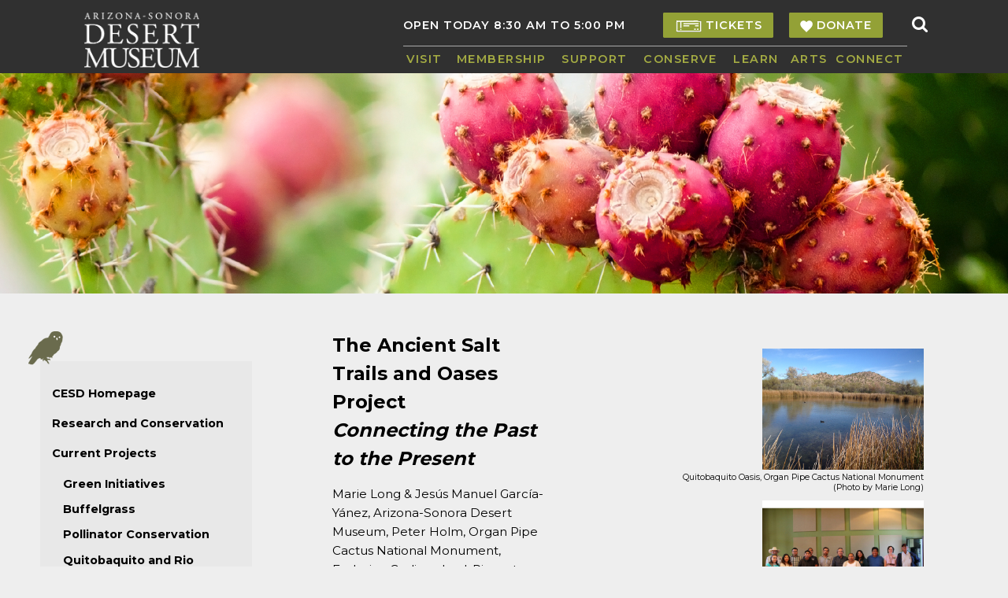

--- FILE ---
content_type: text/html; charset=UTF-8
request_url: https://desertmuseum.org/center/salttrails.php
body_size: 9803
content:
<!DOCTYPE HTML>
<html xmlns="http://www.w3.org/1999/xhtml" lang="en">

<head>
 <meta http-equiv="Content-type" content="text/html;charset=UTF-8" />
 <meta name="viewport" content="width=device-width, initial-scale=1" />
 <title>The Ancient Salt Trails and Oases Project</title>

 <link href="/styles/pages.css" rel="stylesheet" type="text/css" />
 <link href="/styles/menu.css" rel="stylesheet" type="text/css" />
 <link href="/styles/search.css" rel="stylesheet" type="text/css" />
 <link href="https://cdnjs.cloudflare.com/ajax/libs/font-awesome/4.3.0/css/font-awesome.min.css" rel="stylesheet" type="text/css">
 <link href="/styles/content.css" rel="stylesheet" type="text/css" />
 <link href="/styles/footer.css" rel="stylesheet" type="text/css" />
 <link href="/styles/simplepop.css" rel="stylesheet" type="text/css" />
 <link href="/styles/sidemenu.css" rel="stylesheet" type="text/css" />

 <meta name="msapplication-TileColor" content="#ffc40d" />
 <meta name="msapplication-TileImage" content="/mstile-144x144.png" />
 <meta name="theme-color" content="#ffffff" />

<script src="//assets.adobedtm.com/c876840ac68fc41c08a580a3fb1869c51ca83380/satelliteLib-0b2f01863af3a966a8a1cb4672184dd2fc855f83.js"></script>

<!-- Add Google Tag Manager per Dark Horse Media August 15 2025 -->

<!-- Google Tag Manager -->
<script>(function(w,d,s,l,i){w[l]=w[l]||[];w[l].push({'gtm.start':
new Date().getTime(),event:'gtm.js'});var f=d.getElementsByTagName(s)[0],
j=d.createElement(s),dl=l!='dataLayer'?'&l='+l:'';j.async=true;j.src=
'https://www.googletagmanager.com/gtm.js?id='+i+dl;f.parentNode.insertBefore(j,f);
})(window,document,'script','dataLayer','GTM-MP5FXFNX');</script>
<!-- End Google Tag Manager -->

<!-- Add tracking pixel as per Dark Horse Media July 5 2023 -->

<script src ="https://cdn01.basis.net/assets/up.js?um=1"></script>
<script>
               cntrUpTag.track('cntrData', 'e14c2b31c936c5ee');
</script>

<!-- Facebook Pixel Code -->
<script>
!function(f,b,e,v,n,t,s)
{if(f.fbq)return;n=f.fbq=function(){n.callMethod?
n.callMethod.apply(n,arguments):n.queue.push(arguments)};
if(!f._fbq)f._fbq=n;n.push=n;n.loaded=!0;n.version='2.0';
n.queue=[];t=b.createElement(e);t.async=!0;
t.src=v;s=b.getElementsByTagName(e)[0];
s.parentNode.insertBefore(t,s)}(window,document,'script',
'https://connect.facebook.net/en_US/fbevents.js');
fbq('init', '158415091675189'); 
fbq('track', 'PageView');
</script>
<!-- End Facebook Pixel Code -->


<!-- Sojern Tag v6_js, Pixel Version: 1 added by Liz Kemp 10-10-2022 per Brian Denham -->
<script>
(function () {
/* Please fill the following values. */
var params = {
pc: "The Ancient Salt Trails and Oases Project", /* Page Category */
sha256_eml: "", /* Hashed Email SHA256 */
sha1_eml: "", /* Hashed Email SHA1 */
md5_eml: "", /* Hashed Email MD5 */
ccid: "" /* Client Cookie id */
};
/* Please do not modify the below code. */
var cid = [];
var paramsArr = [];
var cidParams = [];
var pl = document.createElement('script');
var defaultParams = {"vid":"tou"};
for(key in defaultParams) { params[key] = defaultParams[key]; };
for(key in cidParams) { cid.push(params[cidParams[key]]); };
params.cid = cid.join('|');
for(key in params) { paramsArr.push(key + '=' + encodeURIComponent(params[key])) };
pl.type = 'text/javascript';
pl.async = true;
pl.src = 'https://beacon.sojern.com/pixel/p/343461?f_v=v6_js&p_v=1&' + paramsArr.join('&');
(document.getElementsByTagName('head')[0] ||
document.getElementsByTagName('body')[0]).appendChild(pl);
})();
</script>
<!-- End Sojern Tag -->

</head>

<body>

<!-- Add Google Tag Manager per Dark Horse Media August 15 2025 -->
<!-- Google Tag Manager (noscript) -->
<noscript><iframe src="https://www.googletagmanager.com/ns.html?id=GTM-MP5FXFNX"
height="0" width="0" style="display:none;visibility:hidden"></iframe></noscript>
<!-- End Google Tag Manager (noscript) -->

<noscript>
 <img height="1" width="1" src="https://www.facebook.com/tr?id=158415091675189&ev=PageView&noscript=1" alt=" " />
</noscript>
<!--
<noscript>
 <img height="1" width="1" src="https://www.facebook.com/tr?id=655245834660271&amp;ev=PageView&amp;noscript=1" alt=" " />
</noscript>
-->

<script>
  (function(i,s,o,g,r,a,m){i['GoogleAnalyticsObject']=r;i[r]=i[r]||function(){
  (i[r].q=i[r].q||[]).push(arguments)},i[r].l=1*new Date();a=s.createElement(o),
  m=s.getElementsByTagName(o)[0];a.async=1;a.src=g;m.parentNode.insertBefore(a,m)
  })(window,document,'script','https://www.google-analytics.com/analytics.js','ga');

  ga('create', 'UA-88957736-1', 'auto');
  ga('send', 'pageview');

</script>

<!-- Google tag (gtag.js) - Added March 2024 per Dark Horse request --> 
<script async src="https://www.googletagmanager.com/gtag/js?id=G-6TZ36H718P">
</script> 
<script> window.dataLayer = window.dataLayer || []; function gtag(){dataLayer.push(arguments);} gtag('js', new Date()); gtag('config', 'G-6TZ36H718P'); 
</script> 

<p class="hidden">The Ancient Salt Trails and Oases Project - <a href="#main">Skip Links</a></p>

<div id="top">
 <div id="toplogo">
 <a href="/"><img src="/images/design/asdm_logo_white.png" alt="Arizona-Sonora Desert Museum" /></a>
 </div>
 <div id="toplinks">

 <input id="msearch__trigger" class="msearch__trigger" type="checkbox" />
 <label for="msearch__trigger">
 <div id="mglass">
    <span style="font-size: 2em; color: #C6C6C6;" class="fa fa-search msearch__button msearch__button-open"></span>
    <span class="msearch__button msearch__button-close">&times;</span>
 </div>
 </label>
 <div id="msearch">
   <form action="https://search.freefind.com/find.html" method="get" accept-charset="utf-8" target="_self">
     <input type="hidden" name="si" value="80332792" />
     <input type="hidden" name="pid" value="r" />
     <input type="hidden" name="n" value="0" />
     <input type="hidden" name="_charset_" value="" />
     <input type="hidden" name="bcd" value="&#247;" />
     <input type="text" name="query"  value="" style="border: 1px #000000 solid; width: 90%; margin: 1em 0em; font-size: 125%;" placeholder="search for..." />
   </form>
 </div>

<form class="search" style="float: right;" action="https://search.freefind.com/find.html" method="get" accept-charset="utf-8" target="_self">
  <div class="search__wrapper">
    <input type="text" name="query" placeholder="Search for..." class="search__field">
    <input type="hidden" name="si" value="80332792" />
    <input type="hidden" name="pid" value="r" />
    <input type="hidden" name="n" value="0" />
    <input type="hidden" name="_charset_" value="" />
    <input type="hidden" name="bcd" value="&#247;" />
    <button type="submit" class="fa fa-search search__icon"></button>
  </div>
</form>

    <span id="open" style="padding-right: 3em;"><a href="/visit/">OPEN TODAY 
8:30 AM TO 5:00 PM</a></span>
<!--
   <div id="topweather">
<script src='https://darksky.net/widget/default-small/32.24357238415621,-111.16682958984376/us12/en.js?width=100%&height=70&title=Full Forecast&textColor=ffffff&bgColor=303030&transparency=true&skyColor=undefined&fontFamily=Default&customFont=&units=us'></script>
  </div> 
-->

   <span id="quicklinks">
<!--    <a href="/visit/hours.php" style="padding-right: 0em; padding-left: 3em;">RATES</a> -->

<!--    <a href="/adoptions/">ADOPT</a> -->
    <span class="purchasebutton"><a href="https://tickets.desertmuseum.org/E-Commerce/ItemList.aspx?node_id=14" style="padding: 0.5em 1em 0.5em 1em!important;"><img src="/images/design/white_tickets_icon.png" alt="Ticket" style="vertical-align: middle;" /> TICKETS</a></span>
    <span class="purchasebutton" style="margin-left: 1em;"><a href="/support/ongoing/donate.php" style="padding: 0.5em 1em!important;"><img src="/images/design/white-heart-icon_16.png" alt="Heart" style="vertical-align: middle;" /> DONATE</a></span>
   </span>

  <input id="menubar__trigger" class="menubar__trigger" type="checkbox" />
  <label for="menubar__trigger">
   <div id="hamburger">
    <span class="menubar__button menubar__button-open"></span>
    <span class="menubar__button menubar__button-open"></span>
    <span class="menubar__button menubar__button-open"></span>
    <span class="menubar__button menubar__button-close">&times;</span>
   </div>
  </label>
  <div id="menubar">
   <ul>
    <li style="text-align: left; width: 9%;"><a href="/visit/">Visit</a>
     <ul>
      <li>
       &nbsp;
       <div class="menuimagefloat"><img src="/images/design/menuimage_visit.jpg" alt="Family enjoying the grounds" /><br /><a href="/center/edu/schools.php">Teachers - Bring Your Class!</a></div>
      </li>
      <li><a href="/visit/">Hours &amp; Admission</a><hr /></li>
      <li><a href="/about/faq.php">Know Before You Go</a><hr /></li>
      <li><a href="/visit/map.php">Directions &amp; Map</a><hr /></li>
      <li><a href="/visit/thingstoseeanddo.php">Things to See &amp; Do</a><hr /></li>
      <li><a href="/visit/food.php">Shop &amp; Dine</a><hr /></li>
      <li><a href="/groups/">Group Visits</a><hr /></li>
      <li><a href="/visit/mobilitydevices/">Accessibility</a><hr /></li>
      <li><a href="/calendar/">Upcoming Events</a><hr /></li>
      <li><a href="/visit/rental_facilities.php">Private Rentals</a></li>
     </ul>
    </li>
    <li style="width: 21%;"><a href="/members/">Membership</a>
     <ul>
      <li>
       &nbsp;
       <div class="menuimagefloat"><img src="/images/design/menuimage_membership.jpg" alt="Docent interpreting to family" /><br /><a href="/members/">Become a Member!</a></div>
      </li>
      <li><a href="/members/">Join our Pack</a><hr /></li>
      <li><a href="https://tickets.desertmuseum.org/E-Commerce/renewpass.aspx">Renew</a><hr /></li>
      <li><a href="/members/faq.php">Membership FAQs</a></li>
      <li class="empty" style="background-image: none;">&nbsp;<hr /></li>
      <li class="empty" style="background-image: none;">&nbsp;<hr /></li>
      <li class="empty" style="background-image: none;">&nbsp;<hr /></li>
      <li class="empty" style="background-image: none;">&nbsp;<hr /></li>
      <li class="empty" style="background-image: none;">&nbsp;<hr /></li>
     </ul>
    </li>
    <li style="width: 16%;"><a href="/support/">Support</a>
     <ul>
      <li>
       &nbsp;
       <div class="menuimagefloat"><img src="/images/design/menuimage_support.jpg" alt="Plush bat holding small real bat" /><br /><a href="/support/ongoing/donate.php">Be a Desert Hero! Donate today!</a></div>
      </li>
      <li><a href="/support/ongoing/donate.php">Donate Now</a><hr /></li>
      <li><a href="/support/planned/">Planned Giving</a><hr /></li>
      <li><a href="/support/ongoing/memorial.php">Tribute Gifts</a><hr /></li>
      <li><a href="/support/ongoing/annual_fund.php">Annual Fund</a><hr /></li>
      <li><a href="/annualreport">Annual Report</a><hr /></li>
      <li><a href="/support/events/gala_2026/">2026 Gala</a><hr /></li>
      <li><a href="/support/ongoing/cars.php">CARS Program</a><hr /></li>
      <!-- <li><a href="/adoptions/">Adopt</a><hr /></li> -->
      <li><a href="/support/wishlist/">Wish List</a><hr /></li>
      <li><a href="/about/volunteer.php">Volunteer</a></li>
     </ul>
    </li>
    <li style="width: 18%;"><a href="/center/">Conserve</a>
     <ul>
      <li>
       &nbsp;
       <div class="menuimagefloat"><img src="/images/design/menuimage_conserve.jpg" alt="Child with butterfly on hand" /><br /><a href="/center/green_initiatives.php">Green Initiatives</a></div>
      </li>
      <li><a href="/center/research.php">Research &amp; Conservation</a><hr /></li>
      <li><a href="/buffelgrass/">Buffelgrass</a><hr /></li>
      <li><a href="/center/pollinator_projects.php">Pollinators</a><hr /></li>
      <li><a href="/members/sonorensis/">Sonorensis Online</a></li>
      <li class="empty" style="background-image: none;">&nbsp;<hr /></li>
      <li class="empty" style="background-image: none;">&nbsp;<hr /></li>
      <li class="empty" style="background-image: none;">&nbsp;<hr /></li>
      <li class="empty" style="background-image: none;">&nbsp;<hr /></li>
     </ul>
    </li>
    <li style="width: 12%;"><a href="/center/edu/">Learn</a>
     <ul>
      <li>
       &nbsp;
       <div class="menuimagefloat"><img src="/images/design/menuimage_learn.jpg" alt="Educator with Ringtail" /><br /><a target="_blank" href="/center/edu/dtdo/donate_program.php">Gift a Virtual Program!</a></div>
      </li>
      <li><a href="/center/adults_families.php">Adult Programs and Trips</a><hr /></li>
      <li><a href="/center/edu/">School &amp; Youth Groups</a><hr /></li>
      <li><a href="/kids/just_for_kids.php">Camps &amp; Family Programs</a><hr /></li>
      <li><a href="/center/edu/dtdo/">Virtual Programs</a><hr /></li>
      <!-- <li><a href="/books/">Books from the Desert Museum</a><hr /></li> -->
      <li><a target="_blank" href="https://blog.desertmuseum.org/">Blog</a></li>
      <!-- <li><a target="_blank" href="http://www.desertmuseumdigitallibrary.org/public/index.php">Photo Library</a></li> -->
      <li class="empty" style="background-image: none;">&nbsp;<hr /></li>
     </ul>
    </li>
    <li style="width: 9%;"><a target="_blank" href="http://www.desertmuseumarts.com/">Arts</a>
<!--
     <ul>
      <li>
       &nbsp;
       <div class="menuimagefloat"><img src="/images/design/menuimage_arts.jpg" alt="Arts" /><br /><a href="/poetry/">Poetry of the Sonoran Desert</a></div>
      </li>
      <li><a href="/arts/certificate.php">Certificate Program</a><hr /></li>
      <li><a href="/arts/instructors.php">Instructors</a><hr /></li>
      <li><a href="/arts/classes.php">Course Catalog &amp; Registration</a><hr /></li>
      <li><a href="/arts/calendar.php">Course Calendar</a><hr /></li>
      <li><a href="/arts/gallery.php">Exhibits</a><hr /></li>
      <li><a href="/poetry/">Woven Words</a></li>
      <li class="empty" style="background-image: none;">&nbsp;<hr /></li>
     </ul>
-->
    </li>
    <li style="text-align: right; width: 15%;"><a href="/about/">Connect</a>
     <ul>
      <li>
       &nbsp;
       <div class="menuimagefloat"><img src="/images/design/menuimage_connect.jpg" alt="Guest taking sunset photo with cellphone" /><br /><a href="https://facebook.com/desertmuseum" target="_blank">Share your photos!</a></div>
      </li>
      <li><a href="/about/staff.php">Contact Us</a><hr /></li>
      <li><a href="/about/">Overview &amp; History</a><hr /></li>
      <li><a href="/about/newsletters.php">Newsletters</a><hr /></li>
      <li><a href="/about/press.php">Press Office</a><hr /></li>
      <li><a href="/about/workopt.php">Jobs, Volunteering &amp; Internships</a><hr /></li>
      <li><a href="/about/landacknowledgement.php">Land Acknowledgement</a><hr /></li>
      <li><a href="/about/ticket_donations.php">Ticket Donations</a></li>
      <li class="empty" style="background-image: none;">&nbsp;<hr /></li>
     </ul>
    </li>
   </ul>
  </div>

    <div id="mb_open">
    <a href="/visit/">OPEN TODAY &nbsp;&nbsp;&nbsp;&nbsp;
8:30 AM TO 5:00 PM</a><br />
    <br />
    <a style="background-color: #303030;" target="_blank" href="https://tickets.desertmuseum.org/E-Commerce/ItemList.aspx?node_id=14">TICKETS</a>
    <a style="background-color: #303030;" href="/support/ongoing/donate.php">DONATE</a>
    </div>

 </div>
</div>
<div id="pagehead">
 <img src="/images/design/pageheads/pagehead.png" alt=" Page header image" />
</div>

<div id="leftsidebar">
  <div class="sidemenu">
    <img src="/images/design/sidebar_icon_research.png" alt="Silhouette Icon" style="position: absolute; height: 65px; top: -53px; left: -15px;" />








	

	

	














 <div class="sidemenuitems">
  <a href="/center/">CESD Homepage</a>
  <a href="/center/research.php">Research and Conservation</a>
  <!-- <a href="/center/conservation_award.php">Sonoran Desert Conservation Award</a> -->
  <a href="/center/current_projects.php">Current Projects</a>
  <div class="subsidemenu">
 <a href="/center/green_initiatives.php">Green Initiatives</a>
 <a href="/buffelgrass/">Buffelgrass</a>
 <a href="/center/pollinator_projects.php">Pollinator Conservation</a>
 <a href="/center/quitobaquito.php">Quitobaquito and Rio Sonyota</a>
 <a href="/center/tarahumara_frog.php">Native fish, frogs, snakes, and turtles</a>
 <a href="/kids/earthcamp.php">NFF Earth Camp</a>
 <a href="/center/kinofruittrees.php">Heritage Fruit Trees</a>
 <a href="/center/seafood.php">Sustainable Seafood</a>
 <a href="/center/phenology.php">Phenology</a>
 </div>
 <a href="/programs/tap.php">Tortoise Adoption Program</a>
 <a href="/center/grants.php">Desert Museum Grants</a>
 <a href="/center/climate_change.php">Desert Museum Position on Climate Change</a>
  <a href="/center/research_archive.php">Previous Projects</a>
  <a href="/center/sc_history.php">Science and Conservation History</a>
  <a href="/center/publications.php">Staff Publications</a>
 </div>
 



  </div>

</div>
<div id="main">

<div class="photo">
<p>
 <a target="_blank" href="/images/salttrails/photo2.jpg"><img style="width: 205px;" src="/images/salttrails/photo2.jpg" alt="Quitobaquito Oasis" /></a>
 <br />
Quitobaquito Oasis, Organ Pipe Cactus National Monument       
<br />
(Photo by Marie Long)          
</p>

<p>
 <a target="_blank" href="/images/salttrails/photo4.jpg"><img style="width: 205px;" src="/images/salttrails/photo4.jpg" alt="Partnership meetings at the Tohono O&rsquo;odham Cultural Center" /></a>
 <br />
Partnership meetings at the Tohono O&rsquo;odham Cultural Center &amp; Museum, Topawa, Arizona
</p>
</div>

<h2>
The Ancient Salt Trails and Oases Project
<br />
<em>Connecting the Past to the Present </em>
</h2>

<p>
Marie Long &amp; Jes&uacute;s Manuel Garc&iacute;a-Y&aacute;nez, Arizona-Sonora Desert Museum, Peter Holm, Organ Pipe Cactus National Monument, Federico Godinez Leal, Pinacate Biosphere Reserve, Ken Josemaria, Tohono O&rsquo;odham community member and Doraly Velasco, Tohono O&rsquo;odham community member of Quitovac. 
</p>

<p>
Ancient Salt Trails and Oases &mdash; connecting the past to the present project began in 2015. It is Tri-National collaboration among three organizations: Organ Pipe Cactus National Monument, Pinacate Biosphere Reserve &amp; UNESCO World Heritage Site, the Arizona-Sonora Desert Museum and Tribal community members from the Tohono O&rsquo;odham Nation. The partnership has better connected the parks to the people of the region and is helping to build stronger relationships by focusing on cultural knowledge of ancient salt trails and the Quitobaquito and Quitovac oases. 
</p>

<h3>
Heritage Fruit Trees
</h3>

<div class="photo">
<p>
 <a target="_blank" href="/images/salttrails/photo6.jpg"><img style="width: 205px;" src="/images/salttrails/photo6.jpg" alt="Quitobaquito pomegranates" /></a>
 <br />
Quitobaquito pomegranates growing at the Desert Museum
<br />
(Photo by Jes&uacute;s Garcia)
</p>
</div>

<p>
Project partners are working together to save heritage fruit trees that once occurred in great abundance at the Quitobaquito oases. Cuttings from the last remaining pomegranate tree at Quitobaquito have been obtained and are being propagated at the Desert Museum. These plants are being held for Organ Pipe National Monument as reserve for future needs in conserving and interpreting the cultural history at Quitobaquito. The Desert Botanical Garden also holds and cares for heritage fruit trees that were collected in1988 by ethnobotanists Gary Nabhan and Wendy Hodgson. A Quitobaquito pomegranate and fig have been planted at the Mission Garden in Tucson and will also be planted at Organ Pipe Cactus National Monument&rsquo;s Visitor Center in the fall. 
</p>

<p>
As a result of the project, the first Ethnobotanical Garden was established at the Research Station facilities in the Biosphere Reserve El Pinacate. Park staff made several trips to Magdalena de Kino and San Ignacio, Sonora to collect seedlings for the garden. Heritage fruit trees, quinces, pomegranates, peaches, figs, apricots, and other species were planted. The new garden is part of an educational tour that promotes the value and history of ethnobotanical gardens and the contribution of Padre Kino to native cultures.
</p>

<div class="photo">
<p>
 <a target="_blank" href="/images/salttrails/photo11.jpg"><img style="width: 205px;" src="/images/salttrails/photo11.jpg" alt="Loads of salt brought across the border from the Gulf of California" /></a>
 <br />
Sand dune field at Pinacate Biosphere Reserve
<br />
(Photo by Marie Long)	
</p>
</div>
	
<h3>
Tohono O&rsquo;odham Salt Pilgrimage
</h3>

<p>
In March of 2015 a group of Tohono O&rsquo;odham men completed the first of four salt pilgrimages that travelled towards Schuk Toak, the Pinacate Mountain range. The new route began from Pisin Mo &lsquo;o (buffalo head) village south through the traditional crossing at Papago Farms and into Mexico. Their destination was the salt fields west of The Pinacate Mountain Range, through the lava fields and the dunes. The total distance was 300 miles to the ocean and back to their starting point.
</p>
 
<p>
This pilgrimage was a learning experience, as it was the first time in recent history that a route to the ocean went through the Pinacate Biosphere Reserve. Much knowledge about the route has been lost and this small group of O&rsquo;odham men is revitalizing these ancient and sacred routes through the land with help from National Park Service staff.
</p>

<h3>
Tohono O&rsquo;odham &mdash; Pinacate Biosphere Reserve Collaborations
</h3>

<div class="photo">
<p>
 <a target="_blank" href="/images/salttrails/photo8.jpg"><img style="width: 205px;" src="/images/salttrails/photo8.jpg" alt="Salt Pilgrimage participants" /></a>
 <br />
Salt Pilgrimage participants 	
</p>
</div>
	
<p>
The Pinacate Biosphere Reserve is committed to honoring Native peoples that have a connection to the Preserve. There is an agreement between the headquarters of the Reserve and Tohono O&rsquo;odham and Hia Ced O&rsquo;odham community members to grant special access to areas within the 
Preserve that are restricted for public use. Many of these restricted areas are sacred sites to the O&rsquo;odham.
</p>

<p>
An important outcome of the project is more opportunity for the Tohono O&rsquo;odham to access and learn about historic sacred and ceremonial sites. Many of these sites were only known through books and stories. The Pinacate Biosphere Reserve is providing an opportunity for Tribal members to reconnect to the landscape in profound ways, visiting these sacred sites for the very first time. Another outcome of the collaboration is the creation of an area within the Preserve where a traditional ramada will be built and used by Tohono O&rsquo;odham for their ceremonies.  
</p>

<h3>
Schuk Toak Visitor Center Cultural Exhibits &amp; Interpretation
</h3>

<div class="photo">
<p>
 <a target="_blank" href="/images/salttrails/photo3.jpg"><img style="width: 205px;" src="/images/salttrails/photo3.jpg" alt="Salt flats in Pinacate Biosphere Reserve" /></a>
 <br />
Salt flats in Pinacate Biosphere Reserve 
<br />
(Photo by Marie Long)
</p>
</div>

<p>
With the goal of strengthening and expanding ancestral cultural elements at the visitor center, Pinacate Biosphere Reserve staff developed a wood engraving workshop in December of 2015. Ten local artists were invited to participate along with 10 community members from the city Puerto Pe&ntilde;asco, Sonora. Stories of the salt pilgrimage were shared with the group of visiting artists. Each artist was asked to interpret the story through their own artistic vision. The goal was to create an elaborate mural to be mounted at the entrance of the visitor center. 
</p>

<p>
A traditional ramada has also been built along the interpretive trail outside of the Schuk Toak Visitor Center. The ramada interprets the traditional culture of the Tohono O'odham and the ancient cultures that inhabited the Pinacate Biosphere Reserve. 
</p>

<p>
These additions have provided visitors an opportunity to learn more about the historic and contemporary lives of the O&rsquo;odham people of the region.  
</p>

<div class="photo">
<p>
 <a target="_blank" href="/images/salttrails/photo5.jpg"><img style="width: 205px;" src="/images/salttrails/photo5.jpg" alt="Educational programs in Quitovac" /></a>
 <br />
Educational programs in Quitovac, Sonora
<br />
(Photo by Dena Cowan)
</p>
</div>
	
<h3>
Quitovac, Sonora, Mexico
</h3>

<p>
The Arizona-Sonora Desert Museum is providing education programs to the school children in Quitovac that focuses on awareness and appreciation of their valuable resource, the oases. 
</p>
 
<h3 style="clear: right;">
Other Photos
</h3>

<div class="photoinline">
<p>
 <img src="/images/salttrails/photo7.jpg" alt="Ethnobotanical garden signage" />
 <br />
Ethnobotanical garden signage at Pinacate Biosphere Reserve
<br />
(Photo by Marie Long)
</p>
	
<p>
 <img src="/images/salttrails/photo9.jpg" alt="Lava field at Pinacate Biosphere Reserve" />
 <br />
Lava field at Pinacate Biosphere Reserve
<br />
(Photo by Dena Cowan)	
</p>
	
<p>
 <img src="/images/salttrails/photo10.jpg" alt="Pinacate Biosphere Reserve" />
 <br />
Pinacate Biosphere Reserve 
cultural exhibition
<br />
(Photo by Dena Cowan)
</p>
	
<p>
 <img src="/images/salttrails/photo1.jpg" alt="Sand dune field at Pinacate Biosphere Reserve" />
 <br />
Loads of salt brought across the border from the Gulf of California by Tohono O&rsquo;odham. March 20, 1935. 
<br />
(Photo by Ed Ketchum, courtesy of Bill Broyles)
</p>
	
<p>
 <img src="/images/salttrails/photo12.jpg" alt="Pinacate Biosphere Reserve Schuk Toak Visitor Center mural project" />
 <br />
Pinacate Biosphere Reserve Schuk Toak Visitor Center mural project
<br />
(Photo by Marie Long)
</p>
	
<p>
 <img src="/images/salttrails/photo13.jpg" alt="Pinacate Biosphere Reserve Schuk Toak Visitor Center Interpretive Ramada" />
 <br />
Pinacate Biosphere Reserve Schuk Toak Visitor Center Interpretive Ramada  
<br />
(Photo by Dena Cowan)
</p>
	
</div>



 </div>

<div id="bottomnavbar">
  <div class="sidemenu">
    <img src="/images/design/sidebar_icon_research.png" alt="Silhouette Icon" style="position: absolute; height: 65px; top: -53px; left: -15px;" />








	

	

	














 <div class="sidemenuitems">
  <a href="/center/">CESD Homepage</a>
  <a href="/center/research.php">Research and Conservation</a>
  <!-- <a href="/center/conservation_award.php">Sonoran Desert Conservation Award</a> -->
  <a href="/center/current_projects.php">Current Projects</a>
  <div class="subsidemenu">
 <a href="/center/green_initiatives.php">Green Initiatives</a>
 <a href="/buffelgrass/">Buffelgrass</a>
 <a href="/center/pollinator_projects.php">Pollinator Conservation</a>
 <a href="/center/quitobaquito.php">Quitobaquito and Rio Sonyota</a>
 <a href="/center/tarahumara_frog.php">Native fish, frogs, snakes, and turtles</a>
 <a href="/kids/earthcamp.php">NFF Earth Camp</a>
 <a href="/center/kinofruittrees.php">Heritage Fruit Trees</a>
 <a href="/center/seafood.php">Sustainable Seafood</a>
 <a href="/center/phenology.php">Phenology</a>
 </div>
 <a href="/programs/tap.php">Tortoise Adoption Program</a>
 <a href="/center/grants.php">Desert Museum Grants</a>
 <a href="/center/climate_change.php">Desert Museum Position on Climate Change</a>
  <a href="/center/research_archive.php">Previous Projects</a>
  <a href="/center/sc_history.php">Science and Conservation History</a>
  <a href="/center/publications.php">Staff Publications</a>
 </div>
 



  </div>

</div>

 <div id="footer">

<!-- Begin Mailchimp Signup Form -->
<div id="mc_embed_signup">
<div class="photo" style="padding-bottom: 0em;">
 <img src="/images/mail-fox.png" style="max-width: 175px; position: relative; top: -30px;" alt="Fox with envelope in its mouth" />
</div>
<h4>Stay connected with the creatures and cacti. Sign up for our <span style="white-space: nowrap;">e-newsletter</span> today!</h4>

 <form action="https://desertmuseum.us20.list-manage.com/subscribe/post?u=cf1e9cd5b3cc377073c946223&amp;id=48e0d8f61e" method="post" id="mc-embedded-subscribe-form" name="mc-embedded-subscribe-form" class="validate" target="_blank" novalidate>
 <div id="mc_embed_signup_scroll">
  <div class="mc-field-group">
   <label for="mce-EMAIL" style="display: none;">Email Address
   </label>
   <input style="vertical-align: top; color: #000000;" size="40" placeholder="Email Address" type="email" value="" name="EMAIL" class="required email" id="mce-EMAIL" /><input style="background-color: #93A136; color: #FFFFFF; font-weight: normal; font-size: 100%; vertical-align: top; border: none;" type="submit" value="Subscribe" name="subscribe" id="mc-embedded-subscribe" class="button" />
  </div>
  <div class="content__gdprLegal">
   <p style="font-size: 50%; line-height: 1.5em;">You can unsubscribe at any time by clicking the link in the footer of our emails. For information about our privacy practices, please <a href="/privacy.php">read our privacy policy</a>. We use Mailchimp as our marketing platform. By clicking below to subscribe, you acknowledge that your information will be transferred to Mailchimp for processing. <a href="https://mailchimp.com/legal/" target="_blank">Learn more about Mailchimp's privacy practices here.</a></p>
  </div>
 </div>
 <div id="mce-responses" class="clear">
  <div class="response" id="mce-error-response" style="display:none"></div>
  <div class="response" id="mce-success-response" style="display:none"></div>
 </div>    
 <!-- real people should not fill this in and expect good things - do not remove this or risk form bot signups-->
 <div style="position: absolute; left: -5000px;" aria-hidden="true"><input type="text" name="b_cf1e9cd5b3cc377073c946223_48e0d8f61e" tabindex="-1" value="" /></div>
</form>
</div>
<!-- End mc_embed_signup -->
<div style="clear: both;"></div>

  <div id="footerlinks">
   <ul>
   <li style="width: 10%;"><a href="/visit/map.php">directions</a></li>
   <li style="width: 15%;"><a href="/visit/hours.php">hours &amp; rates</a></li>
   <li style="width: 17%;"><a href="/about/workopt.php">jobs &amp; volunteers</a></li>
   <li style="width: 10%;"><a href="/about/staff.php">contact</a></li>
   <li style="width: 8%;"><a href="/about/faq.php">FAQ</a></li>
   <li style="width: 10%;"><a href="/privacy.php">privacy</a></li>
   <li style="width: 18%;"><a href="/about/termsshipreturn.php">terms &amp; conditions</a></li>
   <li style="width: 12%;"><a href="/visit/mobilitydevices/">accessibility</a></li>
   </ul>
  </div>

  <div id="footerimages">
  <a href="http://www.aza.org/"><img src="/images/design/azalogo.png" alt="Member of the Association of Zoos &amp; Aquariums" style="border: none; width: 150px; height: 47px; float: left; padding: 0px 25px 50px 35px;" /></a>
  <!-- <div style="float: right; padding: 1em 1em 0em 1em; position: relative; top: -30px;">
<script src='https://darksky.net/widget/default-small/32.24357238415621,-111.16682958984376/us12/en.js?width=100%&height=70&title=Full Forecast&textColor=ffffff&bgColor=303030&transparency=true&skyColor=undefined&fontFamily=Default&customFont=&units=us'></script>
  </div> -->
  <a href="http://validator.w3.org/check?uri=referer" target="_blank"><img src="/images/design/blank.gif" alt=" " style="border: none; width: 150px; height: 50px; float: right; padding: 10px 35px 0px 25px;" /></a>
  </div>

   <div id="socialmediabar">
    <a href="http://www.facebook.com/desertmuseum"><img src="/images/design/icon_facebook_white.png" alt="Find us on Facebook" title="Facebook" style="border: none; " /></a>
    <a href="http://www.instagram.com/desertmuseum/"><img src="/images/design/icon_instagram_white.png" alt="Follow us on Instagram" title="Instagram" style="border: none; " /></a>
    <a href="https://www.tiktok.com/@desertmuseum"><img src="/images/design/icon_tiktok_white.png" alt="Follow us on Tiktok" title="Tiktok" style="border: none; " /></a>
    <!-- <a href="https://www.threads.net/@desertmuseum"><img src="/images/design/icon_threads_white.png" alt="Follow us on Threads" title="Threads" style="border: none; " /></a> -->
    <!-- <a href="http://www.twitter.com/desertmuseum"><img src="/images/design/icon_twitter_white.png" alt="Follow us on X" title="X" style="border: none; " /></a> -->
    <a href="http://www.tripadvisor.com/Attraction_Review-g60950-d108867-Reviews-Arizona_Sonora_Desert_Museum-Tucson_Arizona.html"><img src="/images/design/icon_tripadvisor_white.png" alt="Read about us on Trip Advisor" title="TripAdvisor" style="border: none; " /></a>
    <a href="https://www.youtube.com/desertmuseum"><img src="/images/design/icon_youtube_white.png" alt="Follow us on YouTube" title="YouTube" style="border: none; " /></a>
    <a href="mailto:info@desertmuseum.org"><img src="/images/design/icon_email_white.png" alt="Email" title="Email Us" style="border: none; " /></a>
  </div>

  <div id="mb_footerlinks">
   <a href="/visit/map.php">directions</a>
   <a href="/visit/hours.php">hours &amp; rates</a>
   <a href="/about/workopt.php">jobs &amp; volunteers</a>
   <a href="/about/staff.php">contact</a>
   <a href="/about/faq.php">FAQ</a>
   <a href="/privacy.php">privacy</a>
   <a href="/about/termsshipreturn.php">terms &amp; conditions</a>
   <a href="/visit/mobilitydevices/">accessibility</a>
  </div>

  <div id="mb_footerimages">
  <a href="http://www.aza.org/"><img src="/images/design/azalogo.png" alt="Member of the Association of Zoos &amp; Aquariums" style="border: none; width: 150px; height: 47px;" /></a>
  </div>

  <div id="footertext">
   &copy; 2026 Arizona-Sonora Desert Museum <br /> <span class="address"><a href="http://maps.apple.com/?q=Arizona-Sonora+Desert+Museum&amp;address=2021,N+Kinney+Road,Tucson,Arizona" target="_blank">2021 N. Kinney Rd., Tucson AZ 85743 U.S.A.</a></span>
   <span class="mb_phoneemail"><strong>520.883.2702 &middot; <a href="mailto:info@desertmuseum.org">info@desertmuseum.org</a></strong></span><br />

<div class="backlink" style="font-weight: bold; font-size: 100%; clear: both; text-align: left;"><a href="/center/salttrails.php?print=y">Printable Version</a><br/><span style="font-weight: normal; font-size:80%;">v2.2021.01.13</span><br /><span style="font-weight: normal; font-size:70%;">-210950</span></div>


   <div style="margin-top: 2em; margin-left: 25vw; text-align: right;">
   <div style="float: right;" id="google_translate_element"></div>
   <span style="padding-right: 1em; vertical-align: middle;">Translate this page:</span>
   <script>
   function googleTranslateElementInit() {
     new google.translate.TranslateElement({pageLanguage: 'en'}, 'google_translate_element');
   }
   </script>
   <script src="//translate.google.com/translate_a/element.js?cb=googleTranslateElementInit"></script>
   </div>


  </div>
 </div>


</body>

</html>
